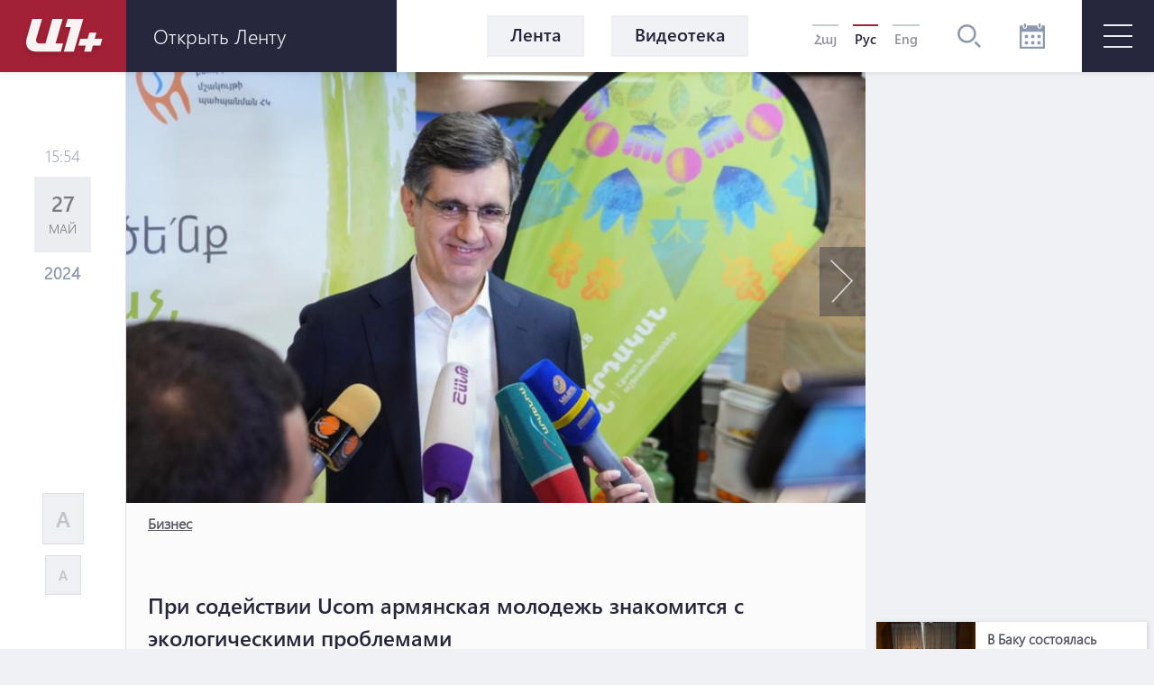

--- FILE ---
content_type: text/html; charset=UTF-8
request_url: https://www.a1plus.am/ru/article/473369
body_size: 16964
content:
<!DOCTYPE html>
<html lang="ru" xmlns="http://www.w3.org/1999/xhtml" xmlns:og="http://opengraphprotocol.org/schema/" itemscope itemtype="http://schema.org/WebPage">
<head>
    <meta charset="UTF-8">
    <title>При содействии Ucom армянская молодежь знакомится с экологическими проблемами</title>
    <meta content="width=device-width, initial-scale=1, maximum-scale=1" name="viewport">
    <meta name="description" content="При содействии Ucom армянская молодежь знакомится с экологическими проблемами" />
    <meta content="jN6C2hXvhuLU4HAyTjcvC3XgjlfUECRPPLpJIGVs" name="csrf-token" />
    <link rel="canonical" href="https://www.a1plus.am/ru/article/473369">
<meta property="fb:pages" content="121061077922161,164659200258369" />
<meta name="yandex-verification" content="768033bf8344bb4c" />
<meta property="fb:admins" content="1020410409,748777269">
<meta property="fb:app_id" content="216664758764302">
<meta property="article:publisher" content="https://www.facebook.com/a1plus.am">
<meta property="fb:use_automatic_ad_placement" content="enable=true ad_density=default">
<meta property="og:url" content="https://www.a1plus.am/ru/article/473369">
    <meta property="og:title" content="При содействии Ucom армянская молодежь знакомится с экологическими проблемами">
    <meta property="og:description" content="При содействии Ucom армянская молодежь знакомится с экологическими проблемами">
    <meta property="og:type" content="website">
    <meta property="og:image" content="https://www.a1plus.am/static/articles/47/33/69/l-G9SYwKZEol.jpg">
    <meta property="og:site_name" content="A1Plus">
    
<meta name="twitter:card" content="summary">
    <meta name="twitter:site" content="@mysite">
    <meta name="twitter:title" content="При содействии Ucom армянская молодежь знакомится с экологическими проблемами">
    <meta name="twitter:description" content="При содействии Ucom армянская молодежь знакомится с экологическими проблемами">
    <meta name="twitter:creator" content="@mysite">
    <meta name="twitter:image:src" content="https://www.a1plus.am/static/articles/47/33/69/l-G9SYwKZEol.jpg">
    <meta name="twitter:domain" content="www.a1plus.am">
    
<meta name="image" property="image" content="https://www.a1plus.am/assets/logo.png">
    
    <link rel="apple-touch-icon" sizes="57x57" href="/fav/apple-icon-57x57.png">
<link rel="apple-touch-icon" sizes="60x60" href="/fav/apple-icon-60x60.png">
<link rel="apple-touch-icon" sizes="72x72" href="/fav/apple-icon-72x72.png">
<link rel="apple-touch-icon" sizes="76x76" href="/fav/apple-icon-76x76.png">
<link rel="apple-touch-icon" sizes="114x114" href="/fav/apple-icon-114x114.png">
<link rel="apple-touch-icon" sizes="120x120" href="/fav/apple-icon-120x120.png">
<link rel="apple-touch-icon" sizes="144x144" href="/fav/apple-icon-144x144.png">
<link rel="apple-touch-icon" sizes="152x152" href="/fav/apple-icon-152x152.png">
<link rel="apple-touch-icon" sizes="180x180" href="/fav/apple-icon-180x180.png">
<link rel="icon" type="image/png" sizes="192x192"  href="/fav/android-icon-192x192.png">
<link rel="icon" type="image/png" sizes="32x32" href="/fav/favicon-32x32.png">
<link rel="icon" type="image/png" sizes="96x96" href="/fav/favicon-96x96.png">
<link rel="icon" type="image/png" sizes="16x16" href="/fav/favicon-16x16.png">
<link rel="mask-icon" href="/fav/apple-icon-180x180.png" color="#A32136">

<meta name="msapplication-TileColor" content="#A32136">
<meta name="msapplication-TileImage" content="/fav/ms-icon-144x144.png">

    <!-- Web Application Manifest -->
<link rel="manifest" href="https://www.a1plus.am/manifest.json">
<!-- Chrome for Android theme color -->
<meta name="theme-color" content="#A32136">

<!-- Add to homescreen for Chrome on Android -->
<meta name="mobile-web-app-capable" content="yes">
<meta name="application-name" content="a1">
<link rel="icon" sizes="512x512" href="/pwa/android/android-launchericon-512-512.png">

<!-- Add to homescreen for Safari on iOS -->
<meta name="apple-mobile-web-app-capable" content="yes">
<meta name="apple-mobile-web-app-status-bar-style" content="#A32136">
<meta name="apple-mobile-web-app-title" content="a1">
<link rel="apple-touch-icon" href="/pwa/android/android-launchericon-512-512.png">



<link rel="apple-touch-startup-image" media="screen and (device-width: 430px) and (device-height: 932px) and (-webkit-device-pixel-ratio: 3) and (orientation: landscape)" href="/pwa/splash/iPhone_14_Pro_Max_landscape.png">
<link rel="apple-touch-startup-image" media="screen and (device-width: 393px) and (device-height: 852px) and (-webkit-device-pixel-ratio: 3) and (orientation: landscape)" href="/pwa/splash/iPhone_14_Pro_landscape.png">
<link rel="apple-touch-startup-image" media="screen and (device-width: 428px) and (device-height: 926px) and (-webkit-device-pixel-ratio: 3) and (orientation: landscape)" href="/pwa/splash/iPhone_14_Plus__iPhone_13_Pro_Max__iPhone_12_Pro_Max_landscape.png">
<link rel="apple-touch-startup-image" media="screen and (device-width: 390px) and (device-height: 844px) and (-webkit-device-pixel-ratio: 3) and (orientation: landscape)" href="/pwa/splash/iPhone_14__iPhone_13_Pro__iPhone_13__iPhone_12_Pro__iPhone_12_landscape.png">
<link rel="apple-touch-startup-image" media="screen and (device-width: 375px) and (device-height: 812px) and (-webkit-device-pixel-ratio: 3) and (orientation: landscape)" href="/pwa/splash/iPhone_13_mini__iPhone_12_mini__iPhone_11_Pro__iPhone_XS__iPhone_X_landscape.png">
<link rel="apple-touch-startup-image" media="screen and (device-width: 414px) and (device-height: 896px) and (-webkit-device-pixel-ratio: 3) and (orientation: landscape)" href="/pwa/splash/iPhone_11_Pro_Max__iPhone_XS_Max_landscape.png">
<link rel="apple-touch-startup-image" media="screen and (device-width: 414px) and (device-height: 896px) and (-webkit-device-pixel-ratio: 2) and (orientation: landscape)" href="/pwa/splash/iPhone_11__iPhone_XR_landscape.png">
<link rel="apple-touch-startup-image" media="screen and (device-width: 414px) and (device-height: 736px) and (-webkit-device-pixel-ratio: 3) and (orientation: landscape)" href="/pwa/splash/iPhone_8_Plus__iPhone_7_Plus__iPhone_6s_Plus__iPhone_6_Plus_landscape.png">
<link rel="apple-touch-startup-image" media="screen and (device-width: 375px) and (device-height: 667px) and (-webkit-device-pixel-ratio: 2) and (orientation: landscape)" href="/pwa/splash/iPhone_8__iPhone_7__iPhone_6s__iPhone_6__4.7__iPhone_SE_landscape.png">
<link rel="apple-touch-startup-image" media="screen and (device-width: 320px) and (device-height: 568px) and (-webkit-device-pixel-ratio: 2) and (orientation: landscape)" href="/pwa/splash/4__iPhone_SE__iPod_touch_5th_generation_and_later_landscape.png">
<link rel="apple-touch-startup-image" media="screen and (device-width: 1024px) and (device-height: 1366px) and (-webkit-device-pixel-ratio: 2) and (orientation: landscape)" href="/pwa/splash/12.9__iPad_Pro_landscape.png">
<link rel="apple-touch-startup-image" media="screen and (device-width: 834px) and (device-height: 1194px) and (-webkit-device-pixel-ratio: 2) and (orientation: landscape)" href="/pwa/splash/11__iPad_Pro__10.5__iPad_Pro_landscape.png">
<link rel="apple-touch-startup-image" media="screen and (device-width: 820px) and (device-height: 1180px) and (-webkit-device-pixel-ratio: 2) and (orientation: landscape)" href="/pwa/splash/10.9__iPad_Air_landscape.png">
<link rel="apple-touch-startup-image" media="screen and (device-width: 834px) and (device-height: 1112px) and (-webkit-device-pixel-ratio: 2) and (orientation: landscape)" href="/pwa/splash/10.5__iPad_Air_landscape.png">
<link rel="apple-touch-startup-image" media="screen and (device-width: 810px) and (device-height: 1080px) and (-webkit-device-pixel-ratio: 2) and (orientation: landscape)" href="/pwa/splash/10.2__iPad_landscape.png">
<link rel="apple-touch-startup-image" media="screen and (device-width: 768px) and (device-height: 1024px) and (-webkit-device-pixel-ratio: 2) and (orientation: landscape)" href="/pwa/splash/9.7__iPad_Pro__7.9__iPad_mini__9.7__iPad_Air__9.7__iPad_landscape.png">
<link rel="apple-touch-startup-image" media="screen and (device-width: 744px) and (device-height: 1133px) and (-webkit-device-pixel-ratio: 2) and (orientation: landscape)" href="/pwa/splash/8.3__iPad_Mini_landscape.png">
<link rel="apple-touch-startup-image" media="screen and (device-width: 430px) and (device-height: 932px) and (-webkit-device-pixel-ratio: 3) and (orientation: portrait)" href="/pwa/splash/iPhone_14_Pro_Max_portrait.png">
<link rel="apple-touch-startup-image" media="screen and (device-width: 393px) and (device-height: 852px) and (-webkit-device-pixel-ratio: 3) and (orientation: portrait)" href="/pwa/splash/iPhone_14_Pro_portrait.png">
<link rel="apple-touch-startup-image" media="screen and (device-width: 428px) and (device-height: 926px) and (-webkit-device-pixel-ratio: 3) and (orientation: portrait)" href="/pwa/splash/iPhone_14_Plus__iPhone_13_Pro_Max__iPhone_12_Pro_Max_portrait.png">
<link rel="apple-touch-startup-image" media="screen and (device-width: 390px) and (device-height: 844px) and (-webkit-device-pixel-ratio: 3) and (orientation: portrait)" href="/pwa/splash/iPhone_14__iPhone_13_Pro__iPhone_13__iPhone_12_Pro__iPhone_12_portrait.png">
<link rel="apple-touch-startup-image" media="screen and (device-width: 375px) and (device-height: 812px) and (-webkit-device-pixel-ratio: 3) and (orientation: portrait)" href="/pwa/splash/iPhone_13_mini__iPhone_12_mini__iPhone_11_Pro__iPhone_XS__iPhone_X_portrait.png">
<link rel="apple-touch-startup-image" media="screen and (device-width: 414px) and (device-height: 896px) and (-webkit-device-pixel-ratio: 3) and (orientation: portrait)" href="/pwa/splash/iPhone_11_Pro_Max__iPhone_XS_Max_portrait.png">
<link rel="apple-touch-startup-image" media="screen and (device-width: 414px) and (device-height: 896px) and (-webkit-device-pixel-ratio: 2) and (orientation: portrait)" href="/pwa/splash/iPhone_11__iPhone_XR_portrait.png">
<link rel="apple-touch-startup-image" media="screen and (device-width: 414px) and (device-height: 736px) and (-webkit-device-pixel-ratio: 3) and (orientation: portrait)" href="/pwa/splash/iPhone_8_Plus__iPhone_7_Plus__iPhone_6s_Plus__iPhone_6_Plus_portrait.png">
<link rel="apple-touch-startup-image" media="screen and (device-width: 375px) and (device-height: 667px) and (-webkit-device-pixel-ratio: 2) and (orientation: portrait)" href="/pwa/splash/iPhone_8__iPhone_7__iPhone_6s__iPhone_6__4.7__iPhone_SE_portrait.png">
<link rel="apple-touch-startup-image" media="screen and (device-width: 320px) and (device-height: 568px) and (-webkit-device-pixel-ratio: 2) and (orientation: portrait)" href="/pwa/splash/4__iPhone_SE__iPod_touch_5th_generation_and_later_portrait.png">
<link rel="apple-touch-startup-image" media="screen and (device-width: 1024px) and (device-height: 1366px) and (-webkit-device-pixel-ratio: 2) and (orientation: portrait)" href="/pwa/splash/12.9__iPad_Pro_portrait.png">
<link rel="apple-touch-startup-image" media="screen and (device-width: 834px) and (device-height: 1194px) and (-webkit-device-pixel-ratio: 2) and (orientation: portrait)" href="/pwa/splash/11__iPad_Pro__10.5__iPad_Pro_portrait.png">
<link rel="apple-touch-startup-image" media="screen and (device-width: 820px) and (device-height: 1180px) and (-webkit-device-pixel-ratio: 2) and (orientation: portrait)" href="/pwa/splash/10.9__iPad_Air_portrait.png">
<link rel="apple-touch-startup-image" media="screen and (device-width: 834px) and (device-height: 1112px) and (-webkit-device-pixel-ratio: 2) and (orientation: portrait)" href="/pwa/splash/10.5__iPad_Air_portrait.png">
<link rel="apple-touch-startup-image" media="screen and (device-width: 810px) and (device-height: 1080px) and (-webkit-device-pixel-ratio: 2) and (orientation: portrait)" href="/pwa/splash/10.2__iPad_portrait.png">
<link rel="apple-touch-startup-image" media="screen and (device-width: 768px) and (device-height: 1024px) and (-webkit-device-pixel-ratio: 2) and (orientation: portrait)" href="/pwa/splash/9.7__iPad_Pro__7.9__iPad_mini__9.7__iPad_Air__9.7__iPad_portrait.png">
<link rel="apple-touch-startup-image" media="screen and (device-width: 744px) and (device-height: 1133px) and (-webkit-device-pixel-ratio: 2) and (orientation: portrait)" href="/pwa/splash/8.3__iPad_Mini_portrait.png">


<!-- Tile for Win8 -->
<meta name="msapplication-TileColor" content="#ffffff">
<meta name="msapplication-TileImage" content="/pwa/android/android-launchericon-512-512.png">

<script type="text/javascript">
    // Initialize the service worker
    if ('serviceWorker' in navigator) {
        navigator.serviceWorker.register('/sw.js', {
            scope: '.'
        }).then(function (registration) {
            // Registration was successful
            console.log('PWA: ServiceWorker registration successful with scope: ', registration.scope);
        }, function (err) {
            // registration failed :(
            console.log('PWA: ServiceWorker registration failed: ', err);
        });
    }
</script>
    <link rel="alternate" type="application/rss+xml" href="https://a1plus.am/ru/rss" />
    <link rel="stylesheet" href="/assets/css/app.css" media="all">
    <!--[if IE]>
    <link rel="stylesheet" type="text/css" href="/assets/css/ie.css" />
    <![endif]-->
    <!-- AdStock.pro Header Tag Code-->
    <script>
        (function(i,s,g,r,c,a,m){i[r]=function(){(i[r].q=i[r].q||[]).push(c)};i[r]();a=s.createElement('script'),m=s.getElementsByTagName('script')[0];a.async=1;a.src=g;m.parentNode.insertBefore(a,m);})(window,document,'https://cdn.adstock.pro/as/js/0.3.1/adstock.js','adstock',1017);
    </script>
    <!-- End AdStock.pro Header Tag Code-->

    <!-- Google tag (gtag.js) -->
    <script async src="https://www.googletagmanager.com/gtag/js?id=G-MCVP2789P8"></script>
    <script>
        window.dataLayer = window.dataLayer || [];
        function gtag(){dataLayer.push(arguments);}
        gtag('js', new Date());

        gtag('config', 'G-MCVP2789P8');
    </script>

    <script src="/assets/js/lib/adriver.core.2.js"></script>

    <!--В head сайта один раз подключите библиотеку-->
    <script src="https://yastatic.net/pcode/adfox/loader.js" crossorigin="anonymous"></script>
    <script>window.yaContextCb = window.yaContextCb || []</script>
    <script src="https://yandex.ru/ads/system/context.js" async></script>

</head>
<body class="news-open">
    <div id="fb-root"></div>
    <script async defer crossorigin="anonymous" src="https://connect.facebook.net/en_US/sdk.js#xfbml=1&version=v19.0" nonce="TNwdsXdH"></script>
    <header>
	<div class="logo-news-feed">
		<a href="/ru" class="logo-block flex-center">
			<svg width="100" height="50" viewBox="0 0 100 50">
			  <defs>
			    <filter id="Path_153" x="0" y="0" width="58.935" height="54.248" filterUnits="userSpaceOnUse">
			      <feOffset dy="3" input="SourceAlpha"/>
			      <feGaussianBlur stdDeviation="3" result="blur"/>
			      <feFlood flood-opacity="0.161"/>
			      <feComposite operator="in" in2="blur"/>
			      <feComposite in="SourceGraphic"/>
			    </filter>
			    <filter id="Path_154" x="41.804" y="0.049" width="39.594" height="54.175" filterUnits="userSpaceOnUse">
			      <feOffset dy="3" input="SourceAlpha"/>
			      <feGaussianBlur stdDeviation="3" result="blur-2"/>
			      <feFlood flood-opacity="0.161"/>
			      <feComposite operator="in" in2="blur-2"/>
			      <feComposite in="SourceGraphic"/>
			    </filter>
			    <filter id="Path_155" x="57.888" y="15.31" width="44.616" height="38.914" filterUnits="userSpaceOnUse">
			      <feOffset dy="3" input="SourceAlpha"/>
			      <feGaussianBlur stdDeviation="3" result="blur-3"/>
			      <feFlood flood-opacity="0.161"/>
			      <feComposite operator="in" in2="blur-3"/>
			      <feComposite in="SourceGraphic"/>
			    </filter>
			  </defs>
			  <g id="а1_logo-clean" data-name="а1+logo-clean" transform="translate(9 6.068)" opacity="0.95">
			    <g transform="matrix(1, 0, 0, 1, -9, -6.07)" filter="url(#Path_153)">
			      <path id="Path_153-2" data-name="Path 153" d="M76.53,41.773V41.7H65.224L57.509,68.947H50.958c-3.009,0-4.513-2.548-3.712-5.265L53.8,41.724H42.83L36.643,63.682c-2.135,7.643,1.941,14.218,9.9,14.218l27.975.049L77.015,69l-8.322-.024Z" transform="translate(-27.08 -35.7)" fill="#fff"/>
			    </g>
			    <g transform="matrix(1, 0, 0, 1, -9, -6.07)" filter="url(#Path_154)">
			      <path id="Path_154-2" data-name="Path 154" d="M229,41.9H211.846l-2.6,8.953h6.066L207.6,78.075h11.064L229.194,41.9Z" transform="translate(-156.8 -35.85)" fill="#fff"/>
			    </g>
			    <g transform="matrix(1, 0, 0, 1, -9, -6.07)" filter="url(#Path_155)">
			      <path id="Path_155-2" data-name="Path 155" d="M291.673,111.448l.049-.17,1.771-6.478H285.68l-1.844,6.648h-8.152l-2.184,7.473h8.322l-1.868,6.793h7.813l1.868-6.793h8.3l2.184-7.473Z" transform="translate(-206.61 -83.49)" fill="#fff"/>
			    </g>
			  </g>
			</svg>
		</a>
		<div class="news-feed flex-center">
			<ul class="tab-block">
				<li><a href="#tab-1" class="tab"><h3 class="block-header">Лента</h3></a></li>
				<li><a href="#tab-2" class="tab"><h3 class="block-header">Популярное</h3></a></li>
			</ul>
			<div class="open-news-feed">
				<span>Открыть ленту</span>
				<span>Закрыть ленту</span>
			</div>
			<div class="mobile-newsfeed">
				<span></span>
				<span></span>
			</div>
			<span id="feed-counter" class="noNew"></span>
		</div>
	</div>
	<nav>
		<div class="archive-search-block">
			<div class="menu-live">
				<a class="header-button feed-button" href="/ru/articles">
					<span>Лента</span>
				</a>
                				<a class="header-button" href="/ru/videos">
					<span>Видеотека</span>
				</a>
															</div>
			<div class="lang-block flex-center">
											<a href="/hy/article/473369" >Հայ</a>
															<a href="#" class="selected">Рус</a>
															<a href="/en/article/473369" >Eng</a>
										</div>
			<div class="search-block flex-center">
				<svg width="26.605" height="26.605" viewBox="0 0 26.605 26.605">
				  	<path d="M270.642,140a10.642,10.642,0,1,0,10.642,10.642A10.643,10.643,0,0,0,270.642,140Zm0,18.624a7.982,7.982,0,1,1,7.982-7.982A7.991,7.991,0,0,1,270.642,158.624Zm15.963,6.1-1.881,1.881-5.644-5.644,1.881-1.881Z" transform="translate(-260 -140)" fill="#8d99ae"/>
				</svg>
			</div>
			<div class="search-field flex-center">
				<form action="/ru/search" >
					<input type="text" name="q" value=""  placeholder="начать поиск">
				</form>
				<div class="close-btn flex-center">
					<svg class="close" width="17.572" height="17.53" viewBox="0 0 17.572 17.53">
						<g transform="translate(-2.588 8.765)" opacity="0.6">
							<line x2="22.791" transform="translate(3.338 8.058) rotate(-45)" fill="none" stroke="#2b2d42" stroke-width="2" opacity="0.8"/>
							<line x2="22.5" transform="translate(3.295 -7.955) rotate(45)" fill="none" stroke="#2b2d42" stroke-width="2" opacity="0.8"/>
						</g>
					</svg>
				</div>
			</div>
			<div class="archive-block">
				<svg width="28" height="28" viewBox="0 0 28 28">
				  	<path id="iconmonstr-calendar-4" d="M23.333,23.333H19.667V19.667h3.667Zm-7-10.667H12.667v3.667h3.667Zm7,0H19.667v3.667h3.667Zm-14,7H5.667v3.667H9.333Zm7,0H12.667v3.667h3.667Zm-7-7H5.667v3.667H9.333ZM28,2.333V28H0V2.333H3.5V3.5a2.333,2.333,0,0,0,4.667,0V2.333H19.833V3.5a2.333,2.333,0,0,0,4.667,0V2.333Zm-2.333,7H2.333V25.667H25.667ZM23.333,1.167a1.167,1.167,0,1,0-2.333,0V3.5a1.167,1.167,0,1,0,2.333,0ZM7,3.5a1.167,1.167,0,0,1-2.333,0V1.167A1.167,1.167,0,0,1,7,1.167Z" fill="#8d99ae"/>
				</svg>
			</div>
			<div class="archive-filter">
				<div class="select-block day">
					
					<select name="day" id="calendarDay">
												<option value="01" >1</option>
												<option value="02" >2</option>
												<option value="03" >3</option>
												<option value="04" >4</option>
												<option value="05" >5</option>
												<option value="06" >6</option>
												<option value="07" >7</option>
												<option value="08" >8</option>
												<option value="09" >9</option>
												<option value="10" >10</option>
												<option value="11" >11</option>
												<option value="12" >12</option>
												<option value="13" >13</option>
												<option value="14" >14</option>
												<option value="15" >15</option>
												<option value="16" >16</option>
												<option value="17" >17</option>
												<option value="18" >18</option>
												<option value="19" >19</option>
												<option value="20" >20</option>
												<option value="21" >21</option>
												<option value="22" >22</option>
												<option value="23" >23</option>
												<option value="24" >24</option>
												<option value="25" >25</option>
												<option value="26" >26</option>
												<option value="27" >27</option>
												<option value="28" >28</option>
												<option value="29"  selected >29</option>
												<option value="30" >30</option>
												<option value="31" >31</option>
											</select>
				</div>
				<div class="select-block month">
					
					<select name="month" id="calendarMonth">
												<option value="01"  selected >Январь</option>
												<option value="02" >Февраль</option>
												<option value="03" >Март</option>
												<option value="04" >Апрель</option>
												<option value="05" >Май</option>
												<option value="06" >Июнь</option>
												<option value="07" >Июль</option>
												<option value="08" >Август</option>
												<option value="09" >Сентябрь</option>
												<option value="10" >Октябрь</option>
												<option value="11" >Ноябрь</option>
												<option value="12" >Декабрь</option>
											</select>
				</div>
				<div class="select-block year">
					
					<select name="year"  id="calendarYear">
												<option value="2026">2026</option>
												<option value="2025">2025</option>
												<option value="2024">2024</option>
												<option value="2023">2023</option>
												<option value="2022">2022</option>
												<option value="2021">2021</option>
												<option value="2020">2020</option>
												<option value="2019">2019</option>
												<option value="2018">2018</option>
												<option value="2017">2017</option>
												<option value="2016">2016</option>
												<option value="2015">2015</option>
												<option value="2014">2014</option>
												<option value="2013">2013</option>
												<option value="2012">2012</option>
												<option value="2011">2011</option>
												<option value="2010">2010</option>
												<option value="2009">2009</option>
												<option value="2008">2008</option>
												<option value="2007">2007</option>
												<option value="2006">2006</option>
												<option value="2005">2005</option>
												<option value="2004">2004</option>
												<option value="2003">2003</option>
												<option value="2002">2002</option>
											</select>
				</div>
				<div class="show-btn flex-center">
					<a>показывать</a>
				</div>
				<div class="close-btn flex-center">
					<svg class="close" width="17.572" height="17.53" viewBox="0 0 17.572 17.53">
						<g transform="translate(-2.588 8.765)" opacity="0.6">
							<line x2="22.791" transform="translate(3.338 8.058) rotate(-45)" fill="none" stroke="#2b2d42" stroke-width="2" opacity="0.8"/>
							<line x2="22.5" transform="translate(3.295 -7.955) rotate(45)" fill="none" stroke="#2b2d42" stroke-width="2" opacity="0.8"/>
						</g>
					</svg>
				</div>
			</div>
		</div>
		<div id="burger" class="">
			<span></span>
			<span></span>
			<span></span>
		</div>
		<div class="open-menu">
			<div class="left-block">
				<ul class="list">
					<li>
						<div class="arrow">
							<svg viewBox="0 0 10.371 10.371" width="10px">
								<path id="Path_296" data-name="Path 296" class="cls-1" d="M7.333,0V7.333H0Z" transform="translate(5.185 0) rotate(45)"></path>
							</svg>
						</div>
																		<a href="/ru/videos"><h2>Видео</h2></a>
						<ul class="submenu">
														<li><a href="/ru/videos/ps">P.S.</a></li>
														<li><a href="/ru/videos/a1">A1+</a></li>
														<li><a href="/ru/videos/calendar">Календарь</a></li>
														<li><a href="/ru/videos/mshakuyt">Культура</a></li>
														<li><a href="/ru/videos/ayb-fe">Айб-Фе+</a></li>
														<li><a href="/ru/videos/karmir-kamurj">«Красный мост»</a></li>
													</ul>
											</li>
					<li>
																	</li>
				</ul>
			</div>
			<div class="right-block">
				<div class="container">
					<div class="weather-currency-block flex-block">
																		<div class="weather-block">
							<span>
								Ереван 16°
								
								<svg width="22.218" height="18.747" viewBox="0 0 22.218 18.747">
									<path d="M11.451,97.958a.521.521,0,0,1-.261-.973L13.2,95.829a.509.509,0,0,1,.329-.057,4.3,4.3,0,0,1-.37-1.408.514.514,0,0,1-.32.12H10.521a.521.521,0,1,1,0-1.043h2.313a.51.51,0,0,1,.329.127,4.3,4.3,0,0,1,.37-1.419.476.476,0,0,1-.082.02.524.524,0,0,1-.261-.07l-2-1.156a.521.521,0,1,1,.521-.9l2,1.159a.5.5,0,0,1,.215.263,4.388,4.388,0,0,1,1.034-1.034.5.5,0,0,1-.27-.213l-1.156-2a.521.521,0,1,1,.9-.521l1.156,2a.521.521,0,0,1,.057.338,4.287,4.287,0,0,1,1.412-.367.521.521,0,0,1-.127-.331V87.021a.521.521,0,0,1,1.043,0v2.315a.506.506,0,0,1-.118.317,4.29,4.29,0,0,1,1.4.376.508.508,0,0,1,.057-.333l1.156-2a.521.521,0,0,1,.9.521l-1.156,2a.515.515,0,0,1-.268.213,4.345,4.345,0,0,1,1.036,1.032.5.5,0,0,1,.215-.258l2-1.159a.521.521,0,0,1,.521.9l-2,1.159a.518.518,0,0,1-.261.07.523.523,0,0,1-.413-.222l-1.326.744a2.6,2.6,0,0,0-4.874,1.267,2.583,2.583,0,0,0,.453,1.467l-1.351.925a.512.512,0,0,1-.247.374L11.7,97.888A.463.463,0,0,1,11.451,97.958Zm20.767,2.95a4.345,4.345,0,0,1-4.339,4.339H14.861a3.472,3.472,0,1,1,.088-6.942A4.348,4.348,0,0,1,19.2,94.832a3.847,3.847,0,0,1,.68.059,5.2,5.2,0,0,1,9.71,2.04A4.33,4.33,0,0,1,32.218,100.908Zm-1.737,0A2.6,2.6,0,0,0,28.518,98.4l-.669-.17.029-.852a3.465,3.465,0,0,0-6.711-1.154l-.3.8-.8-.288a2.56,2.56,0,0,0-.866-.161,2.606,2.606,0,0,0-2.6,2.6l.016.111.079,1.315-1.24-.447a1.733,1.733,0,1,0-.592,3.36H27.879A2.6,2.6,0,0,0,30.482,100.908Z" transform="translate(-10 -86.5)" fill="#edf2f4"/>
								</svg>
							</span>
						</div>
																								<div class="currency-block">
							<span>
								<svg width="16.056" height="16.056" viewBox="0 0 16.056 16.056">
								  <defs>
								    <clipPath id="clip-path">
								      <circle id="Ellipse_2" data-name="Ellipse 2" cx="8.028" cy="8.028" r="8.028" fill="#8d99ae" opacity="0.36"/>
								    </clipPath>
								  </defs>
								  <g id="Mask_Group_1" data-name="Mask Group 1" transform="translate(0 0)" opacity="0.8" clip-path="url(#clip-path)">
								    <g id="_12b62910852abe3959b7109f66e2b789" data-name="12b62910852abe3959b7109f66e2b789" transform="translate(0 0.001)">
								      <g id="Group_17" data-name="Group 17" transform="translate(0 0)">
								        <path id="Path_160" data-name="Path 160" d="M7.726-22.455A8.15,8.15,0,0,0,.483-15.168,8.066,8.066,0,0,0,3.116-8.533,7.972,7.972,0,0,0,8.178-6.442a8.132,8.132,0,0,0,6.933-3.57,7.823,7.823,0,0,0,1.248-5.942,8.185,8.185,0,0,0-4.416-5.711A7.88,7.88,0,0,0,7.726-22.455Zm1.425,1.067a6.869,6.869,0,0,1,5.7,4.1,7.131,7.131,0,0,1,.214,5.069A6.821,6.821,0,0,1,9.135-7.539,7,7,0,0,1,3.527-9.51a7.147,7.147,0,0,1-1.3-8.06,6.708,6.708,0,0,1,1.365-1.9A7.037,7.037,0,0,1,9.152-21.388Z" transform="translate(-0.449 22.491)" fill="#8d99ae"/>
								        <path id="Path_161" data-name="Path 161" d="M18.011-13.616c-.2.11-.284.3-.284.649,0,.238-.01.281-.057.3a2.432,2.432,0,0,0-1.8,1.974,2.4,2.4,0,0,0,2.4,2.355c.843,0,1.382.489,1.332,1.208-.047.646-.549,1.034-1.332,1.034S17-6.466,16.927-7.145c-.044-.368-.161-.532-.432-.6a.56.56,0,0,0-.643.545,2.32,2.32,0,0,0,.231.847,2.372,2.372,0,0,0,.816.9,2.488,2.488,0,0,0,.773.358c.044,0,.054.047.054.294,0,.381.08.555.3.669a.419.419,0,0,0,.468,0c.221-.11.3-.284.3-.662v-.291l.117-.02a3.4,3.4,0,0,0,.893-.468,2.289,2.289,0,0,0,.863-1.643,2.225,2.225,0,0,0-.833-1.606A2.508,2.508,0,0,0,18.3-9.413a1.4,1.4,0,0,1-1.2-.515,1.108,1.108,0,0,1,.161-1.405,1.213,1.213,0,0,1,1-.3,1.212,1.212,0,0,1,1,.3,1.074,1.074,0,0,1,.341.743.821.821,0,0,0,.09.341.533.533,0,0,0,.893-.007,1.188,1.188,0,0,0,.007-.793,2.54,2.54,0,0,0-1.733-1.619c-.05-.017-.06-.06-.06-.3a.834.834,0,0,0-.074-.425.555.555,0,0,0-.462-.3A.6.6,0,0,0,18.011-13.616Z" transform="translate(-10.232 16.903)" fill="#8d99ae"/>
								      </g>
								    </g>
								  </g>
								</svg>
								379.1
							</span>
							<span>
								<svg width="16.483" height="16.483" viewBox="0 0 16.483 16.483">
								  	<g transform="translate(-1.654 -1.654)" opacity="0.8">
									    <g transform="translate(1.654 1.654)">
									      	<path d="M17.471-500.887a8.367,8.367,0,0,0-7.436,7.482,8.282,8.282,0,0,0,2.7,6.812,8.183,8.183,0,0,0,5.2,2.147,8.347,8.347,0,0,0,7.117-3.666,8.033,8.033,0,0,0,1.281-6.1,8.4,8.4,0,0,0-4.534-5.864A8.088,8.088,0,0,0,17.471-500.887Zm1.463,1.1a7.052,7.052,0,0,1,5.856,4.208,7.323,7.323,0,0,1,.22,5.2,7,7,0,0,1-6.093,4.806,7.189,7.189,0,0,1-5.757-2.024,7.338,7.338,0,0,1-1.34-8.276,6.887,6.887,0,0,1,1.4-1.951A7.223,7.223,0,0,1,18.935-499.791Z" transform="translate(-10.001 500.923)" fill="#8d99ae"/>
									      	<path d="M237.169-302.7a3.263,3.263,0,0,0-2.214,1.7,5.206,5.206,0,0,0-.385.968c0,.047-.048.052-.52.052h-.523l-.215.459-.212.457.645.015.648.015v.916h-.969l-.205.442c-.112.241-.208.451-.215.465a6.546,6.546,0,0,0,.77.023h.78l.138.387a3.607,3.607,0,0,0,.991,1.541,3.112,3.112,0,0,0,1.277.718,3.26,3.26,0,0,0,1.332.032,3.112,3.112,0,0,0,1.341-.7l.135-.1-.324-.346a2.37,2.37,0,0,0-.356-.337,1.854,1.854,0,0,0-.257.183,1.8,1.8,0,0,1-1.213.5,1.3,1.3,0,0,1-.831-.244,2.733,2.733,0,0,1-.751-.777,3.807,3.807,0,0,1-.391-.771l-.022-.081,1.036-.006,1.036-.009.215-.459.215-.456h-2.711l-.022-.09a3.93,3.93,0,0,1,0-.776l.019-.064h2.384l.215-.46.212-.457-1.309-.009-1.312-.006.064-.169a3.62,3.62,0,0,1,.985-1.39,1.593,1.593,0,0,1,2.14.134,1.148,1.148,0,0,0,.337.212c.013-.012.164-.172.334-.352l.308-.331-.25-.192a2.888,2.888,0,0,0-1.242-.619A3.216,3.216,0,0,0,237.169-302.7Z" transform="translate(-229.187 306.828)" fill="#8d99ae"/>
									    </g>
								  	</g>
								</svg>
								452.72
							</span>
						</div>
											</div>
					<ul class="list">
																		<li>
														<a href="/ru/articles/politics"><h2>Политика</h2></a>
													</li>
																		<li>
														<a href="/ru/articles/social"><h2>Общество</h2></a>
													</li>
																		<li>
														<a href="/ru/articles/economy"><h2>Экономика</h2></a>
													</li>
																		<li>
														<a href="/ru/articles/official"><h2>Официоз</h2></a>
													</li>
																		<li>
														<a href="/ru/articles/culture"><h2>Культура</h2></a>
													</li>
																		<li>
														<a href="/ru/articles/regions"><h2>Регионы</h2></a>
													</li>
																		<li>
														<a href="/ru/articles/sports"><h2>Спорт</h2></a>
													</li>
																		<li>
														<a href="/ru/articles/interview"><h2>Интервью</h2></a>
													</li>
																		<li>
														<a href="/ru/articles/business"><h2>Бизнес</h2></a>
													</li>
																		<li>
														<a href="/ru/articles/voting"><h2>Опрос</h2></a>
													</li>
												 						 						 						 						 						 						 						 						 						 						 						 					</ul>
					<ul class="inline-links">
												 						 						 						 						 						 						 						 						 						 						 						 						 						 						 						 						 						 												<li><a href="/ru/articles/bytheway">Кстати</a></li>
																		<li><a href="/ru/articles/tema">Тема</a></li>
												 						 					</ul>
				</div>
			</div>
		</div>
	</nav>
</header>
    <section class="content-body margin-top flex-block">
    <div class="news-feed-container">
	<div>
		<ul class="switcher-block">
										<li id="tab-1" class="switcher inf-scroll-feed" data-inf-append=".inf-scroll-feed a" >
	
		<a href="/ru/article/496656" class="news-block list">
				<div class="time-block">
			<time class="cw-relative-date" datetime="2026-01-19T12:18:00+04:00">12:18:00<br><span>2026-01-19</span></time>
					</div>
		 		<div class="content-block ">
			<h3>Сеть фиксированной связи Ucom доступна в Зовуни</h3>
		</div>
	</a>
			
	
	
		<a href="/ru/article/496652" class="news-block list">
				<div class="time-block">
			<time class="cw-relative-date" datetime="2026-01-19T11:56:00+04:00">11:56:00<br><span>2026-01-19</span></time>
					</div>
		 		<div class="content-block ">
			<h3>Промокоды AliExpress: как найти и использовать для выгодных покупок</h3>
		</div>
	</a>
			
	
	
		<a href="/ru/article/496401" class="news-block list">
				<div class="time-block">
			<time class="cw-relative-date" datetime="2026-01-13T13:51:00+04:00">13:51:00<br><span>2026-01-13</span></time>
					</div>
		 		<div class="content-block ">
			<h3>Ucom внедряет Hecttor AI для повышения качества коммуникаций в колл-центре</h3>
		</div>
	</a>
			
		
	
	
		<a href="/ru/article/496011" class="news-block list">
				<div class="time-block">
			<time class="cw-relative-date" datetime="2025-12-31T23:38:00+04:00">23:38:00<br><span>2025-12-31</span></time>
			<span class="video-icon">
	<img src="/assets/svg/video_icon.svg" alt="">
</span>
		</div>
		 		<div class="content-block ">
			<h3>Новогоднее Послание Его Святейшества Гарегина Второго, Верховного Патриарха и Католикоса Всех Армян</h3>
		</div>
	</a>
			    	<div class="news-block list azd">
                <div class="time-block azd-name">
        </div>
        <div class="content-block">
            <div id="azd-fec1c838778502130ede1e947bcd5489" data-azd></div>
        </div>
        	</div>
    
	
	
		<a href="/ru/article/495916" class="news-block list">
				<div class="time-block">
			<time class="cw-relative-date" datetime="2025-12-29T18:10:00+04:00">18:10:00<br><span>2025-12-29</span></time>
					</div>
		 		<div class="content-block ">
			<h3>Выгодные ставки по вкладам: сравнивайте ключевые факторы и выбирайте надёжный банк</h3>
		</div>
	</a>
			
	
	
		<a href="/ru/article/495785" class="news-block list">
				<div class="time-block">
			<time class="cw-relative-date" datetime="2025-12-26T12:34:00+04:00">12:34:00<br><span>2025-12-26</span></time>
					</div>
		 		<div class="content-block ">
			<h3>Обновленный центр продаж и обслуживания Ucom открылся на проспекте Тиграна Меца</h3>
		</div>
	</a>
			
	
	
		<a href="/ru/article/495490" class="news-block list">
				<div class="time-block">
			<time class="cw-relative-date" datetime="2025-12-19T11:05:00+04:00">11:05:00<br><span>2025-12-19</span></time>
					</div>
		 		<div class="content-block ">
			<h3>Ucom и SunChild реализуют программу «Умное наблюдение за птицами»</h3>
		</div>
	</a>
			
	
	
		<a href="/ru/article/495434" class="news-block list">
				<div class="time-block">
			<time class="cw-relative-date" datetime="2025-12-18T12:45:00+04:00">12:45:00<br><span>2025-12-18</span></time>
					</div>
		 		<div class="content-block ">
			<h3>Сообщение от семьи Рубена Варданяна</h3>
		</div>
	</a>
			
	
	
		<a href="/ru/article/495354" class="news-block list">
				<div class="time-block">
			<time class="cw-relative-date" datetime="2025-12-16T16:01:00+04:00">16:01:00<br><span>2025-12-16</span></time>
					</div>
		 		<div class="content-block ">
			<h3>Самое широкое покрытие 5G, запуск Uplay и внедрение Cerillion: Ucom подводит итоги 2025 года</h3>
		</div>
	</a>
			
	
	
		<a href="/ru/article/495298" class="news-block list">
				<div class="time-block">
			<time class="cw-relative-date" datetime="2025-12-15T14:09:00+04:00">14:09:00<br><span>2025-12-15</span></time>
					</div>
		 		<div class="content-block ">
			<h3>Состоялся закрытый показ фильма «13 секунд»</h3>
		</div>
	</a>
			
	
	
		<a href="/ru/article/495103" class="news-block list">
				<div class="time-block">
			<time class="cw-relative-date" datetime="2025-12-10T15:14:00+04:00">15:14:00<br><span>2025-12-10</span></time>
					</div>
		 		<div class="content-block ">
			<h3>В 2026 год — со скоростью Ucom: новогодние предложения стартовали</h3>
		</div>
	</a>
			
	
	
		<a href="/ru/article/494987" class="news-block list">
				<div class="time-block">
			<time class="cw-relative-date" datetime="2025-12-08T12:17:00+04:00">12:17:00<br><span>2025-12-08</span></time>
					</div>
		 		<div class="content-block ">
			<h3>Ucom поддерживает развитие космической инженерии в Армении</h3>
		</div>
	</a>
			
	
	
		<a href="/ru/article/494985" class="news-block list">
				<div class="time-block">
			<time class="cw-relative-date" datetime="2025-12-08T11:26:00+04:00">11:26:00<br><span>2025-12-08</span></time>
					</div>
		 		<div class="content-block ">
			<h3>«Крылья Татева» признаны лучшей канатной дорогой мира</h3>
		</div>
	</a>
			
	
	
		<a href="/ru/article/494840" class="news-block list">
				<div class="time-block">
			<time class="cw-relative-date" datetime="2025-12-04T10:29:00+04:00">10:29:00<br><span>2025-12-04</span></time>
					</div>
		 		<div class="content-block ">
			<h3>Стоит ли армянскому бизнесу выходить на Wildberries? Аналитика и динамика дают уверенный ответ</h3>
		</div>
	</a>
			
	
	
		<a href="/ru/article/494737" class="news-block list">
				<div class="time-block">
			<time class="cw-relative-date" datetime="2025-12-02T10:50:00+04:00">10:50:00<br><span>2025-12-02</span></time>
					</div>
		 		<div class="content-block ">
			<h3>Euromoney признал Америабанк лучшим банком Армении в сфере недвижимости второй год подряд</h3>
		</div>
	</a>
			
	
	
		<a href="/ru/article/494568" class="news-block list">
				<div class="time-block">
			<time class="cw-relative-date" datetime="2025-11-27T12:33:00+04:00">12:33:00<br><span>2025-11-27</span></time>
					</div>
		 		<div class="content-block ">
			<h3>Ucom поддерживает развитие космической инженерии в Армении</h3>
		</div>
	</a>
			
		<div class="news-block list azd">
		<div class="time-block azd-name">
			Google Ad
		</div>
		<div class="content-block gads">
            <script async src="https://pagead2.googlesyndication.com/pagead/js/adsbygoogle.js"></script>
            <!-- Lrahos 2 -->
            <ins class="adsbygoogle"
                 style="display:block"
                 data-ad-client="ca-pub-2319774251230548"
                 data-ad-slot="9189621396"
                 data-ad-language="ru"
                 data-language="ru"
                 data-ad-format="auto"
                 data-full-width-responsive="true"></ins>
            <script>
                (adsbygoogle = window.adsbygoogle || []).push({});
            </script>
			
		</div>
	</div>
	
	
		<a href="/ru/article/494532" class="news-block list">
				<div class="time-block">
			<time class="cw-relative-date" datetime="2025-11-26T15:31:00+04:00">15:31:00<br><span>2025-11-26</span></time>
					</div>
		 		<div class="content-block ">
			<h3>Генеральный директор Ucom Ральф Йирикян вручил сертификаты участникам курса по кибербезопасности</h3>
		</div>
	</a>
			
	
	
		<a href="/ru/article/494516" class="news-block list">
				<div class="time-block">
			<time class="cw-relative-date" datetime="2025-11-26T09:51:00+04:00">09:51:00<br><span>2025-11-26</span></time>
			<span class="video-icon">
	<img src="/assets/svg/video_icon.svg" alt="">
</span>
		</div>
		 		<div class="content-block ">
			<h3>Карен Варданян подарил Национальному Филармоническому Оркестру Армении 17 новых музыкальных инструментов.</h3>
		</div>
	</a>
			
	
	
		<a href="/ru/article/494503" class="news-block list">
				<div class="time-block">
			<time class="cw-relative-date" datetime="2025-11-25T20:13:00+04:00">20:13:00<br><span>2025-11-25</span></time>
					</div>
		 		<div class="content-block ">
			<h3>Отчет об устойчивом развитии «ЗММК» прошел независимое заверение третьей стороной</h3>
		</div>
	</a>
			
	
	
		<a href="/ru/article/494446" class="news-block list">
				<div class="time-block">
			<time class="cw-relative-date" datetime="2025-11-24T13:11:00+04:00">13:11:00<br><span>2025-11-24</span></time>
					</div>
		 		<div class="content-block ">
			<h3>Ucom поддержал проведение ежегодного конкурса по кибербезопасности «Capture the Flag 2025»</h3>
		</div>
	</a>
			
	
	
		<a href="/ru/article/494394" class="news-block list">
				<div class="time-block">
			<time class="cw-relative-date" datetime="2025-11-22T17:51:00+04:00">17:51:00<br><span>2025-11-22</span></time>
					</div>
		 		<div class="content-block ">
			<h3>В Баку состоялась очередная встреча Инициативы «Мост мира»</h3>
		</div>
	</a>
			
	
	
		<a href="/ru/article/494309" class="news-block list">
				<div class="time-block">
			<time class="cw-relative-date" datetime="2025-11-20T10:10:00+04:00">10:10:00<br><span>2025-11-20</span></time>
					</div>
		 		<div class="content-block ">
			<h3>Ноутбук, консоль и ПК: серия новых устройств бренда ROG от ASUS</h3>
		</div>
	</a>
			
	
	
		<a href="/ru/article/494261" class="news-block list">
				<div class="time-block">
			<time class="cw-relative-date" datetime="2025-11-18T21:37:00+04:00">21:37:00<br><span>2025-11-18</span></time>
					</div>
		 		<div class="content-block ">
			<h3>«А1+» объявляет набор на должность руководителя отдела маркетинга и маркетингового специалиста</h3>
		</div>
	</a>
			
	
	
		<a href="/ru/article/494257" class="news-block list">
				<div class="time-block">
			<time class="cw-relative-date" datetime="2025-11-18T19:20:00+04:00">19:20:00<br><span>2025-11-18</span></time>
					</div>
		 		<div class="content-block ">
			<h3>Подведены итоги 20-й ежегодной Международной олимпиады по микроэлектронике</h3>
		</div>
	</a>
			
	
	
		<a href="/ru/article/494191" class="news-block list">
				<div class="time-block">
			<time class="cw-relative-date" datetime="2025-11-17T11:17:00+04:00">11:17:00<br><span>2025-11-17</span></time>
					</div>
		 		<div class="content-block ">
			<h3>В Кечуте будет вырабатываться солнечная энергия благодаря сотрудничеству Ucom и Sunchild</h3>
		</div>
	</a>
			
	
	
		<a href="/ru/article/494050" class="news-block list">
				<div class="time-block">
			<time class="cw-relative-date" datetime="2025-11-13T15:28:00+04:00">15:28:00<br><span>2025-11-13</span></time>
					</div>
		 		<div class="content-block ">
			<h3>Мероприятие в формате Speed-Mentoring придало новый импульс “зелёным” инновациям программы Ucom Fellowship</h3>
		</div>
	</a>
			
	
	
		<a href="/ru/article/493994" class="news-block list">
				<div class="time-block">
			<time class="cw-relative-date" datetime="2025-11-12T10:21:00+04:00">10:21:00<br><span>2025-11-12</span></time>
					</div>
		 		<div class="content-block ">
			<h3>Ucom поддерживает развитие высокотехнологичного образования в Армении</h3>
		</div>
	</a>
			
	
	
		<a href="/ru/article/493937" class="news-block list">
				<div class="time-block">
			<time class="cw-relative-date" datetime="2025-11-10T14:49:00+04:00">14:49:00<br><span>2025-11-10</span></time>
					</div>
		 		<div class="content-block ">
			<h3>Зеленая инициатива Ucom продолжилась в Урцадзоре</h3>
		</div>
	</a>
			
	
	
		<a href="/ru/article/493775" class="news-block list">
				<div class="time-block">
			<time class="cw-relative-date" datetime="2025-11-05T12:58:00+04:00">12:58:00<br><span>2025-11-05</span></time>
					</div>
		 		<div class="content-block ">
			<h3>Корпоративный кредитный портфель Америабанка превысил отметку в 1 триллион драмов</h3>
		</div>
	</a>
			
	
	
		<a href="/ru/article/493732" class="news-block list">
				<div class="time-block">
			<time class="cw-relative-date" datetime="2025-11-04T12:26:00+04:00">12:26:00<br><span>2025-11-04</span></time>
					</div>
		 		<div class="content-block ">
			<h3>Самое широкое 5G-покрытие в Армении: сеть Ucom охватывает более чем 94 % населения</h3>
		</div>
	</a>
			
	
		<a class="pagination__next" href="/ru/feed?page=2"></a>

    </li>
					</ul>
	</div>
</div>    <section id="article-content" class="flex article-content">

        <article>
            <div class="container large-container">
            <div class="left-block">
                <div class="news-open-container">
                                                                                    
                                        <div class="open-news-slider owl-carousel">
							<div class="open-news-slider-item">
			<div class="">
								<img src="/static/articles/47/33/69/l-G9SYwKZEol.jpg" alt="">
			</div>
					</div>
									<div class="open-news-slider-item">
			<div class="">
								<img src="/static/articles/47/33/69/l-FF7dR0xZ40.jpg" alt="">
			</div>
					</div>
									<div class="open-news-slider-item">
			<div class="">
								<img src="/static/articles/47/33/69/l-6OjLbz76XD.jpg" alt="">
			</div>
					</div>
									<div class="open-news-slider-item">
			<div class="">
								<img src="/static/articles/47/33/69/l-MdRgNSRbHE.jpg" alt="">
			</div>
					</div>
			</div>
                    <div class="news-info-block flex-block fixed">
    <div class="date-block ">
        <time class="cw-relative-date time" datetime="2024-05-27T15:54:00+04:00"></time>
        <time class="cw-relative-date date" datetime="2024-05-27T15:54:00+04:00"></time>
        <time class="cw-relative-date year" datetime="2024-05-27T15:54:00+04:00"></time>
    </div>
    <div class="date-block-inline flex-center">
        <time class="cw-relative-date long" datetime="2024-05-27T15:54:00+04:00"></time>
    </div>

    <div class="zoom-block flex-center noselect">
   <span class="zoom" data-zoom="1">A</span>
   <span class="zoom small" data-zoom="-1">A</span>
</div></div>                    <div class="news-content-block">
                        <div class="article-cats-share">
    <div class="article-share">
            <a href="/ru/articles/business">Бизнес</a>
        </div>
    <div class="fb-like" data-href="https://www.a1plus.am/ru/article/473369" data-width="" data-layout="standard" data-action="recommend" data-size="large" data-share="true"></div>

</div>
                        <h2>При содействии Ucom армянская молодежь знакомится с экологическими проблемами</h2>
                        <div id="azd-4f1f47f18b918c606efa89a481f43a9e" data-azd style="padding-bottom:12px"></div>
                        <a href='https://pay.a1plus.am/l/mTodHJ0R' target='blank' class="donate-btn donate-anim">Поддержи А1+!</a><p>12-й международный фестиваль Sunchild в этом году проходит ярче и с большим воздействием, чем когда-либо. При содействии компании Ucom в рамках фестиваля действует Молодежный уголок, где в течение четырех дней для молодежи проводится выставка возможностей и различные мастер-классы.</p>
<p>Молодежный уголок в этом году проводится впервые, однако большой интерес участвующих организаций и посетителей подсказывает организаторам, что это мероприятие тоже станет частью традиции.</p>
<p>Генеральный директор Ucom Ральф Йирикян посетил фестиваль и Молодежный уголок, обошел выставку и познакомился с ее участниками. Он также принял участие в мастер-классе &laquo;Природа и социальное предпринимательство&raquo;, где рассказывалось о том, как бизнес может принести положительные изменения в общество и окружающую среду и как могут инновационные бизнес-модели решать критические экологические проблемы, одновременно имея социальное воздействие.</p>
<p>&laquo;Экология и окружающая среда &ndash; очень важная ценность как для меня лично, так и для компании Ucom, поскольку мы прекрасно осознаем, что без здоровой природы невозможно жить полноценной жизнью. Многообразная, чистая природа &ndash; это то, что мы хотим оставить в наследство следующим поколениям. Но, кроме того, мы считаем очень важным обучать новое поколение, давать молодым людям знания, с помощью которых они в свою очередь смогут позаботиться о нашей планете&raquo;, - сказал генеральный директор компании Ucom Ральф Йирикян.</p>
<p>&laquo;Молодежный уголок не только дает возможность знакомиться с важными экологическими проблемами, но и создает площадку, где молодые люди могут развиваться, учиться и создавать связи, инициировать изменения в своих общинах и во всем мире. Общими усилиями мы сможем сформировать новый мир, в котором бизнес и инновации будут служить на благо природе и обществу&raquo;, - отметила директор фестиваля Sunchild Сона Калантарян.</p>
<p>Молодежный уголок &ndash; открытая площадка для обсуждений вокруг природы и окружающей среды, ознакомления с образовательными возможностями и инициативами. В его павильонах участники знакомятся с ведущими организациями в сфере, с их экологическими и образовательными программами.</p>
<p>&nbsp;</p>
<p>&nbsp;</p>
                        <br>
                        
                        <div class="article-footer-bar">
    <div class="addthis_inline_share_toolbox"></div>
    <div class="articleLang">
                                                            <a href="/hy/article/473369">Armenian</a>
                                                                                     /                 <a href="/en/article/473369">English</a>
                                        </div>
</div>
    <div id="azd-5bb1eec632471bd633ef35f6001065f2" data-azd></div>
                    </div>
                </div>
                            </div>
            <div class="right-block col-4">
                <script async src="https://pagead2.googlesyndication.com/pagead/js/adsbygoogle.js"></script>
    <!-- Inner page top right -->
    <ins class="adsbygoogle"
         style="display:block"
         data-ad-client="ca-pub-2319774251230548"
         data-ad-slot="4097076817"
         data-ad-language="ru"
         data-language="ru"
         data-ad-format="auto"
         data-full-width-responsive="true"></ins>
    <script>
        (adsbygoogle = window.adsbygoogle || []).push({});
    </script>
    
    
    <div class="category-container inArticle" id="473369">
                    <div class="news-block col-12 article_473369">
                                    <div class="image-block">
                        <a href="/ru/article/494394">
                            <img src="/static/articles/49/43/94/s-zQr7CV6en7.jpeg" alt="В Баку состоялась очередная встреча Инициативы «Мост мира»">
                        </a>
                    </div>
                                <div class="content-block">
                    <a href="/ru/article/494394">
                        <h3>В Баку состоялась очередная встреча Инициативы «Мост мира»</h3>
                    </a>
                    <time class="cw-relative-date long" datetime="2025-11-22T17:51:00+04:00"></time>
                </div>
            </div>
                    <div class="news-block col-12 article_473369">
                                    <div class="image-block">
                        <a href="/ru/article/488462">
                            <img src="/static/articles/48/84/62/s-37t4umCboo.jpg" alt="ASUS ProArt P16 – идеальный ноутбук для дизайна, видеомонтажа и 3D-графики">
                        </a>
                    </div>
                                <div class="content-block">
                    <a href="/ru/article/488462">
                        <h3>ASUS ProArt P16 – идеальный ноутбук для дизайна, видеомонтажа и 3D-графики</h3>
                    </a>
                    <time class="cw-relative-date long" datetime="2025-06-09T09:40:00+04:00"></time>
                </div>
            </div>
                    <div class="news-block col-12 article_473369">
                                    <div class="image-block">
                        <a href="/ru/article/491736">
                            <img src="/static/articles/49/17/36/s-bEeYiBxQDt.webp" alt="Армения отдаляется от России? Мир с Азербайджаном. Критика Пашиняна и выборы .Президент Хачатурян. RTVI">
                        </a>
                    </div>
                                <div class="content-block">
                    <a href="/ru/article/491736">
                        <h3>Армения отдаляется от России? Мир с Азербайджаном. Критика Пашиняна и выборы .Президент Хачатурян. RTVI</h3>
                    </a>
                    <time class="cw-relative-date long" datetime="2025-09-11T22:36:00+04:00"></time>
                </div>
            </div>
                    <div class="news-block col-12 article_473369">
                                    <div class="image-block">
                        <a href="/ru/article/489060">
                            <img src="/static/articles/46/50/21/s-F9spR2aHMW.jpg" alt="МИД Армении выражает глубокое разочарование в связи с односторонними формулировками Стамбульской декларации ОИС">
                        </a>
                    </div>
                                <div class="content-block">
                    <a href="/ru/article/489060">
                        <h3>МИД Армении выражает глубокое разочарование в связи с односторонними формулировками Стамбульской декларации ОИС</h3>
                    </a>
                    <time class="cw-relative-date long" datetime="2025-06-24T23:12:00+04:00"></time>
                </div>
            </div>
            </div>
    <div style="position: sticky; top: 90px;">
        <script async src="https://pagead2.googlesyndication.com/pagead/js/adsbygoogle.js"></script>
        <!-- Inner page down-right -->
        <ins class="adsbygoogle"
             style="display:block"
             data-ad-client="ca-pub-2319774251230548"
             data-ad-slot="7062630430"
             data-ad-language="ru"
             data-language="ru"
             data-ad-format="auto"
             data-full-width-responsive="true"></ins>
        <script>
            (adsbygoogle = window.adsbygoogle || []).push({});
        </script>
    </div>
            </div>
            </div>
        </article>
    </section>
</section>
    <footer>
	<a href="javascript:" class="to-top hide-me"></a>
	<div class="footer container">
		<div class="logo-info-block">
			<div class="logo-block">
				<svg width="225.708" height="96.818" viewBox="0 0 225.708 96.818">
					<g transform="translate(0 0.068)">
						<path d="M144.122,41.894V41.7h-30.2L93.315,114.475h-17.5c-8.036,0-12.054-6.8-9.915-14.063L83.4,41.765H54.109L37.583,100.413c-5.7,20.413,5.184,37.975,26.44,37.975l74.719.13,6.675-23.913-22.228-.065Z" transform="translate(-36.08 -41.768)" fill="rgba(145,147,172,0.27)"/>
						<path d="M264.757,41.9H218.941l-6.934,23.913h16.2L207.6,138.523h29.551L265.276,41.9Z" transform="translate(-95.943 -41.838)" fill="rgba(145,147,172,0.27)"/>
						<path d="M322.038,122.556l.13-.454,4.731-17.3H306.032l-4.925,17.756H279.332l-5.832,19.96h22.228l-4.99,18.145H311.6l4.99-18.145h22.163l5.833-19.96Z" transform="translate(-118.883 -63.976)" fill="rgba(145,147,172,0.27)"/>
					</g>
				</svg>
			</div>
			<div class="info-block">
				<ul>
					<li>Телекомпания «A1+», ООО &quot;Мелтекс&quot;</li>
					<li>Ереван, ул. Бузанди 1/3, 5-ый этаж</li>
					<li>+374 (10) 58 54 27, +374 (10) 56 16 18</li>
					<li><a href="/cdn-cgi/l/email-protection" class="__cf_email__" data-cfemail="402171302c3533002171302c35336e212d">[email&#160;protected]</a>, <a href="/cdn-cgi/l/email-protection" class="__cf_email__" data-cfemail="1c75727a735c7d2d6c70696f327d71">[email&#160;protected]</a></li>
				</ul>
				<div class="social-block">
					<a href="https://facebook.com/a1plus.am/" target="blank">
						<svg width="27.038" height="27.039" viewBox="0 0 27.038 27.039">
						  	<path d="M14.444,27.039H1.494A1.5,1.5,0,0,1,0,25.544V1.494A1.5,1.5,0,0,1,1.494,0h24.05a1.5,1.5,0,0,1,1.494,1.494v24.05c-.028.061-.688,1.494-1.494,1.494H18.656V16.564h3.515L22.7,12.48H18.656v-2.6c0-1.191.344-1.985,2.021-1.985H22.84V4.248a28.423,28.423,0,0,0-3.152-.164c-3.239,0-5.252,2.067-5.252,5.394v3.01H10.915v4.084h3.529V27.038Z" fill="#edf2f4"/>
						</svg>
					</a>

					<a href="https://twitter.com/a1plusnews" target="blank">
						<svg width="33.352" height="26.915" viewBox="0 0 33.352 26.915">
						  	<path d="M10.532,150.613c12.383,0,19.318-10.4,19.318-19.318v-.826a13.139,13.139,0,0,0,3.3-3.467,13.936,13.936,0,0,1-3.963.991,6.255,6.255,0,0,0,2.972-3.8,13.617,13.617,0,0,1-4.293,1.651,6.771,6.771,0,0,0-11.558,6.109,19.442,19.442,0,0,1-14.034-7.1,6.816,6.816,0,0,0,2.146,9.081,6.829,6.829,0,0,1-3.137-.826v.165a6.727,6.727,0,0,0,5.449,6.6,6.623,6.623,0,0,1-3.137.165,6.538,6.538,0,0,0,6.274,4.623,14.116,14.116,0,0,1-8.421,2.972A5.617,5.617,0,0,1-.2,147.476a20.161,20.161,0,0,0,10.732,3.137" transform="translate(0.2 -123.699)" fill="#edf2f4"/>
						</svg>
					</a>
					<a href="https://www.youtube.com/user/a1plusnews" target="blank">
						<svg width="30.223" height="26.799" viewBox="0 0 30.223 26.799">
						  	<path d="M270.628,38.915a3.528,3.528,0,0,0-2.617-1.472c-2.944-.491-19.076-.491-22.184,0a3.907,3.907,0,0,0-2.126,1.145c-2.617,2.453-1.8,19.554-1.145,21.681a5.326,5.326,0,0,0,.981,1.963,3.43,3.43,0,0,0,2.29,1.145c2.453.491,12.534.818,22.184,0a4.361,4.361,0,0,0,2.29-1.145C272.754,59.941,272.59,42.023,270.628,38.915ZM253.811,54.662V45.5c3.271,1.472,5.725,2.944,8.832,4.58C260.19,51.555,257.082,53.027,253.811,54.662Z" transform="translate(-241.898 -37.075)" fill="#edf2f4"/>
						</svg>
					</a>
					<a href="/ru/rss" target="blank">
						<svg width="25.337" height="25.52" viewBox="0 0 25.337 25.52">
						  	<path d="M318.124,405.247h-3.607A14.3,14.3,0,0,0,300,390.82v-3.607C310.82,387.213,318.124,394.427,318.124,405.247ZM300,380v3.607c12.624,0,21.731,9.017,21.731,21.641h3.607C325.337,390.82,314.427,380,300,380Zm0,14.427v3.607c3.607,0,7.3,3.607,7.3,7.214h3.607C310.91,399.837,305.41,394.427,300,394.427Zm0,7.486v3.607h3.607A3.606,3.606,0,0,0,300,401.913Z" transform="translate(-300 -380)" fill="#edf2f4"/>
						</svg>
					</a>
				</div>
			</div>
		</div>
		<div class="links-block">
			<div>
                <a href="/ru/about">О нас</a>

                <a href="/ru/terms">Правила использования информации</a><br>
			</div>
			<div class="copyright">
                <span>©  2001 - 2026 © «A1Plus.am», Армения. <br> При полном или частичном использовании материалов ссылка на «A1plus.am» обязательна.<br> Материалы, опубликованные под рубрикой «Бизнес», носят рекламный характер.	</span>
                <br />
                <a href="/ru/services">Контакты по вопросам маркетинга: <span class="__cf_email__" data-cfemail="8ee7e0e8e1cefefcefeae7f6a0e7e1">[email&#160;protected]</span> +374 91 073313</a>
                <span class="made-by">Разработано в <a href="https://matemat.io" target="_blank">MATEMAT</a>-е </span>
            </div>
		</div>
	</div>
</footer>

    <div id="azd-b78f6913a650f23e109c7d5f6bafd1c2" data-azd></div>

    <!--[if IE]>
    <script src="https://cdn.polyfill.io/v2/polyfill.js?features=default,String.prototype.repeat,Array.prototype.find,Array.prototype.findIndex,Math.trunc,Math.sign"></script>
    <![endif]-->
    <script data-cfasync="false" src="/cdn-cgi/scripts/5c5dd728/cloudflare-static/email-decode.min.js"></script><script src="/assets/js/sockets.js"></script>
    <script src="/assets/js/app.js"></script>
    <script src="https://cdn.jsdelivr.net/npm/infinite-scroll@3.0.6/dist/infinite-scroll.pkgd.min.js"></script>

    <script>
$(document).ready(function(){

	var nextPages = ['496401', '495434', '495103', '494985', '494446'];

	$articleFeed = $('#article-content').infiniteScroll({
		path: function() {
			return nextPages[ this.loadCount ];
		},
		checkLastPage: true,
	 	append: "article",
	 	history: "push",
	 	debug: true,
	 	historyTitle: true,
	 	scrollThreshold:50,
	});

    $articleFeed.on( 'append.infiniteScroll', function(){
		relativeDates();
		videoCorrect();
		if(window.FB) {
    		FB.XFBML.parse();
    	}
    });

});
</script>
<script type="application/ld+json">
{
  "@context": "http://schema.org",
  "@type": "NewsArticle",
  "mainEntityOfPage": {
    "@type": "WebPage",
    "@id": "https://www.a1plus.am/ru/article/473369"
  },
  "headline": "При содействии Ucom армянская молодежь знакомится с экологическими проблемами",
  "image": {
    "@type": "ImageObject",
        "url": "https://a1plus.am/static/1",
        "height": 840,
    "width": 470
  },
  "datePublished": "2024-05-27T15:54:00+04:00",
  "dateModified": "2024-05-27T15:54:00+04:00",
    "author": {
    "@type": "Person",
    "name": "a1plus.am"
  },
     "publisher": {
    "@type": "Organization",
    "name": "A1plus",
    "logo": {
      "@type": "ImageObject",
      "url": "https://a1plus.am/fav/a1.png",
      "width": 600,
      "height": 60
    }
  },
  "description": "При содействии Ucom армянская молодежь знакомится с экологическими проблемами"
}
</script>

    <!-- Yandex.Metrika counter -->
    <script type="text/javascript" >
        (function(m,e,t,r,i,k,a){m[i]=m[i]||function(){(m[i].a=m[i].a||[]).push(arguments)};
            m[i].l=1*new Date();k=e.createElement(t),a=e.getElementsByTagName(t)[0],k.async=1,k.src=r,a.parentNode.insertBefore(k,a)})
        (window, document, "script", "https://mc.yandex.ru/metrika/tag.js", "ym");

        ym(54476782, "init", {
            clickmap:true,
            trackLinks:true,
            accurateTrackBounce:true
        });
    </script>
    <!-- /Yandex.Metrika counter -->


<script>(function(){function c(){var b=a.contentDocument||a.contentWindow.document;if(b){var d=b.createElement('script');d.innerHTML="window.__CF$cv$params={r:'9c5b2b1c1aeffda9',t:'MTc2OTcxNTI4MQ=='};var a=document.createElement('script');a.src='/cdn-cgi/challenge-platform/scripts/jsd/main.js';document.getElementsByTagName('head')[0].appendChild(a);";b.getElementsByTagName('head')[0].appendChild(d)}}if(document.body){var a=document.createElement('iframe');a.height=1;a.width=1;a.style.position='absolute';a.style.top=0;a.style.left=0;a.style.border='none';a.style.visibility='hidden';document.body.appendChild(a);if('loading'!==document.readyState)c();else if(window.addEventListener)document.addEventListener('DOMContentLoaded',c);else{var e=document.onreadystatechange||function(){};document.onreadystatechange=function(b){e(b);'loading'!==document.readyState&&(document.onreadystatechange=e,c())}}}})();</script></body>
</html>


--- FILE ---
content_type: text/html; charset=utf-8
request_url: https://www.google.com/recaptcha/api2/aframe
body_size: 269
content:
<!DOCTYPE HTML><html><head><meta http-equiv="content-type" content="text/html; charset=UTF-8"></head><body><script nonce="jYLt9AyeyeD7XEoBSP34iw">/** Anti-fraud and anti-abuse applications only. See google.com/recaptcha */ try{var clients={'sodar':'https://pagead2.googlesyndication.com/pagead/sodar?'};window.addEventListener("message",function(a){try{if(a.source===window.parent){var b=JSON.parse(a.data);var c=clients[b['id']];if(c){var d=document.createElement('img');d.src=c+b['params']+'&rc='+(localStorage.getItem("rc::a")?sessionStorage.getItem("rc::b"):"");window.document.body.appendChild(d);sessionStorage.setItem("rc::e",parseInt(sessionStorage.getItem("rc::e")||0)+1);localStorage.setItem("rc::h",'1769715287138');}}}catch(b){}});window.parent.postMessage("_grecaptcha_ready", "*");}catch(b){}</script></body></html>